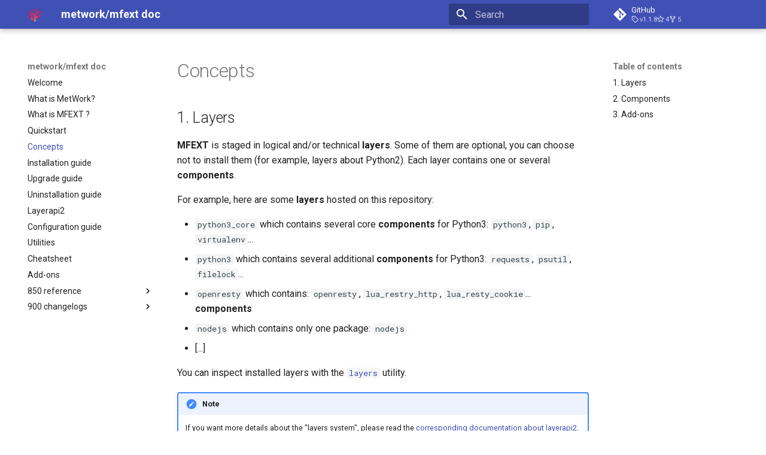

--- FILE ---
content_type: text/html
request_url: http://metwork-framework.org/pub/metwork/continuous_integration/docs/master/mfext/030-concepts/
body_size: 24640
content:

<!doctype html>
<html lang="en" class="no-js">
  <head>
    
      <meta charset="utf-8">
      <meta name="viewport" content="width=device-width,initial-scale=1">
      
      
      
      
        <link rel="prev" href="../020-quickstart/">
      
      
        <link rel="next" href="../100-installation_guide/">
      
      
      <link rel="icon" href="../assets/images/favicon.png">
      <meta name="generator" content="mkdocs-1.6.1, mkdocs-material-9.6.9">
    
    
      
        <title>Concepts - metwork/mfext doc</title>
      
    
    
      <link rel="stylesheet" href="../assets/stylesheets/main.4af4bdda.min.css">
      
      


    
    
      
    
    
      
        
        
        <link rel="preconnect" href="https://fonts.gstatic.com" crossorigin>
        <link rel="stylesheet" href="https://fonts.googleapis.com/css?family=Roboto:300,300i,400,400i,700,700i%7CRoboto+Mono:400,400i,700,700i&display=fallback">
        <style>:root{--md-text-font:"Roboto";--md-code-font:"Roboto Mono"}</style>
      
    
    
      <link rel="stylesheet" href="https://unpkg.com/mermaid@8.5.1/dist/mermaid.css">
    
    <script>__md_scope=new URL("..",location),__md_hash=e=>[...e].reduce(((e,_)=>(e<<5)-e+_.charCodeAt(0)),0),__md_get=(e,_=localStorage,t=__md_scope)=>JSON.parse(_.getItem(t.pathname+"."+e)),__md_set=(e,_,t=localStorage,a=__md_scope)=>{try{t.setItem(a.pathname+"."+e,JSON.stringify(_))}catch(e){}}</script>
    
      

    
    
    
  </head>
  
  
    <body dir="ltr">
  
    
    <input class="md-toggle" data-md-toggle="drawer" type="checkbox" id="__drawer" autocomplete="off">
    <input class="md-toggle" data-md-toggle="search" type="checkbox" id="__search" autocomplete="off">
    <label class="md-overlay" for="__drawer"></label>
    <div data-md-component="skip">
      
        
        <a href="#concepts" class="md-skip">
          Skip to content
        </a>
      
    </div>
    <div data-md-component="announce">
      
    </div>
    
    
      

  

<header class="md-header md-header--shadow" data-md-component="header">
  <nav class="md-header__inner md-grid" aria-label="Header">
    <a href=".." title="metwork/mfext doc" class="md-header__button md-logo" aria-label="metwork/mfext doc" data-md-component="logo">
      
  <img src="../images/logo.png" alt="logo">

    </a>
    <label class="md-header__button md-icon" for="__drawer">
      
      <svg xmlns="http://www.w3.org/2000/svg" viewBox="0 0 24 24"><path d="M3 6h18v2H3zm0 5h18v2H3zm0 5h18v2H3z"/></svg>
    </label>
    <div class="md-header__title" data-md-component="header-title">
      <div class="md-header__ellipsis">
        <div class="md-header__topic">
          <span class="md-ellipsis">
            metwork/mfext doc
          </span>
        </div>
        <div class="md-header__topic" data-md-component="header-topic">
          <span class="md-ellipsis">
            
              Concepts
            
          </span>
        </div>
      </div>
    </div>
    
    
      <script>var palette=__md_get("__palette");if(palette&&palette.color){if("(prefers-color-scheme)"===palette.color.media){var media=matchMedia("(prefers-color-scheme: light)"),input=document.querySelector(media.matches?"[data-md-color-media='(prefers-color-scheme: light)']":"[data-md-color-media='(prefers-color-scheme: dark)']");palette.color.media=input.getAttribute("data-md-color-media"),palette.color.scheme=input.getAttribute("data-md-color-scheme"),palette.color.primary=input.getAttribute("data-md-color-primary"),palette.color.accent=input.getAttribute("data-md-color-accent")}for(var[key,value]of Object.entries(palette.color))document.body.setAttribute("data-md-color-"+key,value)}</script>
    
    
    
      <label class="md-header__button md-icon" for="__search">
        
        <svg xmlns="http://www.w3.org/2000/svg" viewBox="0 0 24 24"><path d="M9.5 3A6.5 6.5 0 0 1 16 9.5c0 1.61-.59 3.09-1.56 4.23l.27.27h.79l5 5-1.5 1.5-5-5v-.79l-.27-.27A6.52 6.52 0 0 1 9.5 16 6.5 6.5 0 0 1 3 9.5 6.5 6.5 0 0 1 9.5 3m0 2C7 5 5 7 5 9.5S7 14 9.5 14 14 12 14 9.5 12 5 9.5 5"/></svg>
      </label>
      <div class="md-search" data-md-component="search" role="dialog">
  <label class="md-search__overlay" for="__search"></label>
  <div class="md-search__inner" role="search">
    <form class="md-search__form" name="search">
      <input type="text" class="md-search__input" name="query" aria-label="Search" placeholder="Search" autocapitalize="off" autocorrect="off" autocomplete="off" spellcheck="false" data-md-component="search-query" required>
      <label class="md-search__icon md-icon" for="__search">
        
        <svg xmlns="http://www.w3.org/2000/svg" viewBox="0 0 24 24"><path d="M9.5 3A6.5 6.5 0 0 1 16 9.5c0 1.61-.59 3.09-1.56 4.23l.27.27h.79l5 5-1.5 1.5-5-5v-.79l-.27-.27A6.52 6.52 0 0 1 9.5 16 6.5 6.5 0 0 1 3 9.5 6.5 6.5 0 0 1 9.5 3m0 2C7 5 5 7 5 9.5S7 14 9.5 14 14 12 14 9.5 12 5 9.5 5"/></svg>
        
        <svg xmlns="http://www.w3.org/2000/svg" viewBox="0 0 24 24"><path d="M20 11v2H8l5.5 5.5-1.42 1.42L4.16 12l7.92-7.92L13.5 5.5 8 11z"/></svg>
      </label>
      <nav class="md-search__options" aria-label="Search">
        
        <button type="reset" class="md-search__icon md-icon" title="Clear" aria-label="Clear" tabindex="-1">
          
          <svg xmlns="http://www.w3.org/2000/svg" viewBox="0 0 24 24"><path d="M19 6.41 17.59 5 12 10.59 6.41 5 5 6.41 10.59 12 5 17.59 6.41 19 12 13.41 17.59 19 19 17.59 13.41 12z"/></svg>
        </button>
      </nav>
      
    </form>
    <div class="md-search__output">
      <div class="md-search__scrollwrap" tabindex="0" data-md-scrollfix>
        <div class="md-search-result" data-md-component="search-result">
          <div class="md-search-result__meta">
            Initializing search
          </div>
          <ol class="md-search-result__list" role="presentation"></ol>
        </div>
      </div>
    </div>
  </div>
</div>
    
    
      <div class="md-header__source">
        <a href="https://github.com/metwork-framework/mfext" title="Go to repository" class="md-source" data-md-component="source">
  <div class="md-source__icon md-icon">
    
    <svg xmlns="http://www.w3.org/2000/svg" viewBox="0 0 448 512"><!--! Font Awesome Free 6.7.2 by @fontawesome - https://fontawesome.com License - https://fontawesome.com/license/free (Icons: CC BY 4.0, Fonts: SIL OFL 1.1, Code: MIT License) Copyright 2024 Fonticons, Inc.--><path d="M439.55 236.05 244 40.45a28.87 28.87 0 0 0-40.81 0l-40.66 40.63 51.52 51.52c27.06-9.14 52.68 16.77 43.39 43.68l49.66 49.66c34.23-11.8 61.18 31 35.47 56.69-26.49 26.49-70.21-2.87-56-37.34L240.22 199v121.85c25.3 12.54 22.26 41.85 9.08 55a34.34 34.34 0 0 1-48.55 0c-17.57-17.6-11.07-46.91 11.25-56v-123c-20.8-8.51-24.6-30.74-18.64-45L142.57 101 8.45 235.14a28.86 28.86 0 0 0 0 40.81l195.61 195.6a28.86 28.86 0 0 0 40.8 0l194.69-194.69a28.86 28.86 0 0 0 0-40.81"/></svg>
  </div>
  <div class="md-source__repository">
    GitHub
  </div>
</a>
      </div>
    
  </nav>
  
</header>
    
    <div class="md-container" data-md-component="container">
      
      
        
          
        
      
      <main class="md-main" data-md-component="main">
        <div class="md-main__inner md-grid">
          
            
              
              <div class="md-sidebar md-sidebar--primary" data-md-component="sidebar" data-md-type="navigation" >
                <div class="md-sidebar__scrollwrap">
                  <div class="md-sidebar__inner">
                    



<nav class="md-nav md-nav--primary" aria-label="Navigation" data-md-level="0">
  <label class="md-nav__title" for="__drawer">
    <a href=".." title="metwork/mfext doc" class="md-nav__button md-logo" aria-label="metwork/mfext doc" data-md-component="logo">
      
  <img src="../images/logo.png" alt="logo">

    </a>
    metwork/mfext doc
  </label>
  
    <div class="md-nav__source">
      <a href="https://github.com/metwork-framework/mfext" title="Go to repository" class="md-source" data-md-component="source">
  <div class="md-source__icon md-icon">
    
    <svg xmlns="http://www.w3.org/2000/svg" viewBox="0 0 448 512"><!--! Font Awesome Free 6.7.2 by @fontawesome - https://fontawesome.com License - https://fontawesome.com/license/free (Icons: CC BY 4.0, Fonts: SIL OFL 1.1, Code: MIT License) Copyright 2024 Fonticons, Inc.--><path d="M439.55 236.05 244 40.45a28.87 28.87 0 0 0-40.81 0l-40.66 40.63 51.52 51.52c27.06-9.14 52.68 16.77 43.39 43.68l49.66 49.66c34.23-11.8 61.18 31 35.47 56.69-26.49 26.49-70.21-2.87-56-37.34L240.22 199v121.85c25.3 12.54 22.26 41.85 9.08 55a34.34 34.34 0 0 1-48.55 0c-17.57-17.6-11.07-46.91 11.25-56v-123c-20.8-8.51-24.6-30.74-18.64-45L142.57 101 8.45 235.14a28.86 28.86 0 0 0 0 40.81l195.61 195.6a28.86 28.86 0 0 0 40.8 0l194.69-194.69a28.86 28.86 0 0 0 0-40.81"/></svg>
  </div>
  <div class="md-source__repository">
    GitHub
  </div>
</a>
    </div>
  
  <ul class="md-nav__list" data-md-scrollfix>
    
      
      
  
  
  
  
    <li class="md-nav__item">
      <a href=".." class="md-nav__link">
        
  
  <span class="md-ellipsis">
    Welcome
    
  </span>
  

      </a>
    </li>
  

    
      
      
  
  
  
  
    <li class="md-nav__item">
      <a href="../001-whatismetwork/" class="md-nav__link">
        
  
  <span class="md-ellipsis">
    What is MetWork?
    
  </span>
  

      </a>
    </li>
  

    
      
      
  
  
  
  
    <li class="md-nav__item">
      <a href="../010-whatis/" class="md-nav__link">
        
  
  <span class="md-ellipsis">
    What is MFEXT ?
    
  </span>
  

      </a>
    </li>
  

    
      
      
  
  
  
  
    <li class="md-nav__item">
      <a href="../020-quickstart/" class="md-nav__link">
        
  
  <span class="md-ellipsis">
    Quickstart
    
  </span>
  

      </a>
    </li>
  

    
      
      
  
  
    
  
  
  
    <li class="md-nav__item md-nav__item--active">
      
      <input class="md-nav__toggle md-toggle" type="checkbox" id="__toc">
      
      
        
      
      
        <label class="md-nav__link md-nav__link--active" for="__toc">
          
  
  <span class="md-ellipsis">
    Concepts
    
  </span>
  

          <span class="md-nav__icon md-icon"></span>
        </label>
      
      <a href="./" class="md-nav__link md-nav__link--active">
        
  
  <span class="md-ellipsis">
    Concepts
    
  </span>
  

      </a>
      
        

<nav class="md-nav md-nav--secondary" aria-label="Table of contents">
  
  
  
    
  
  
    <label class="md-nav__title" for="__toc">
      <span class="md-nav__icon md-icon"></span>
      Table of contents
    </label>
    <ul class="md-nav__list" data-md-component="toc" data-md-scrollfix>
      
        <li class="md-nav__item">
  <a href="#1-layers" class="md-nav__link">
    <span class="md-ellipsis">
      1. Layers
    </span>
  </a>
  
</li>
      
        <li class="md-nav__item">
  <a href="#2-components" class="md-nav__link">
    <span class="md-ellipsis">
      2. Components
    </span>
  </a>
  
</li>
      
        <li class="md-nav__item">
  <a href="#3-add-ons" class="md-nav__link">
    <span class="md-ellipsis">
      3. Add-ons
    </span>
  </a>
  
</li>
      
    </ul>
  
</nav>
      
    </li>
  

    
      
      
  
  
  
  
    <li class="md-nav__item">
      <a href="../100-installation_guide/" class="md-nav__link">
        
  
  <span class="md-ellipsis">
    Installation guide
    
  </span>
  

      </a>
    </li>
  

    
      
      
  
  
  
  
    <li class="md-nav__item">
      <a href="../110-upgrade_guide/" class="md-nav__link">
        
  
  <span class="md-ellipsis">
    Upgrade guide
    
  </span>
  

      </a>
    </li>
  

    
      
      
  
  
  
  
    <li class="md-nav__item">
      <a href="../120-uninstallation_guide/" class="md-nav__link">
        
  
  <span class="md-ellipsis">
    Uninstallation guide
    
  </span>
  

      </a>
    </li>
  

    
      
      
  
  
  
  
    <li class="md-nav__item">
      <a href="../200-layerapi2/" class="md-nav__link">
        
  
  <span class="md-ellipsis">
    Layerapi2
    
  </span>
  

      </a>
    </li>
  

    
      
      
  
  
  
  
    <li class="md-nav__item">
      <a href="../300-configuration_guide/" class="md-nav__link">
        
  
  <span class="md-ellipsis">
    Configuration guide
    
  </span>
  

      </a>
    </li>
  

    
      
      
  
  
  
  
    <li class="md-nav__item">
      <a href="../750-utilities/" class="md-nav__link">
        
  
  <span class="md-ellipsis">
    Utilities
    
  </span>
  

      </a>
    </li>
  

    
      
      
  
  
  
  
    <li class="md-nav__item">
      <a href="../800-cheatsheet/" class="md-nav__link">
        
  
  <span class="md-ellipsis">
    Cheatsheet
    
  </span>
  

      </a>
    </li>
  

    
      
      
  
  
  
  
    <li class="md-nav__item">
      <a href="../840-addons/" class="md-nav__link">
        
  
  <span class="md-ellipsis">
    Add-ons
    
  </span>
  

      </a>
    </li>
  

    
      
      
  
  
  
  
    
    
    
    
    <li class="md-nav__item md-nav__item--nested">
      
        
        
        <input class="md-nav__toggle md-toggle " type="checkbox" id="__nav_14" >
        
          
          <label class="md-nav__link" for="__nav_14" id="__nav_14_label" tabindex="0">
            
  
  <span class="md-ellipsis">
    850 reference
    
  </span>
  

            <span class="md-nav__icon md-icon"></span>
          </label>
        
        <nav class="md-nav" data-md-level="1" aria-labelledby="__nav_14_label" aria-expanded="false">
          <label class="md-nav__title" for="__nav_14">
            <span class="md-nav__icon md-icon"></span>
            850 reference
          </label>
          <ul class="md-nav__list" data-md-scrollfix>
            
              
                
  
  
  
  
    <li class="md-nav__item">
      <a href="../850-reference/100-components/" class="md-nav__link">
        
  
  <span class="md-ellipsis">
    Available components
    
  </span>
  

      </a>
    </li>
  

              
            
              
                
  
  
  
  
    <li class="md-nav__item">
      <a href="../850-reference/700-env/" class="md-nav__link">
        
  
  <span class="md-ellipsis">
    Environment variables
    
  </span>
  

      </a>
    </li>
  

              
            
          </ul>
        </nav>
      
    </li>
  

    
      
      
  
  
  
  
    
    
    
    
    <li class="md-nav__item md-nav__item--nested">
      
        
        
        <input class="md-nav__toggle md-toggle " type="checkbox" id="__nav_15" >
        
          
          <label class="md-nav__link" for="__nav_15" id="__nav_15_label" tabindex="0">
            
  
  <span class="md-ellipsis">
    900 changelogs
    
  </span>
  

            <span class="md-nav__icon md-icon"></span>
          </label>
        
        <nav class="md-nav" data-md-level="1" aria-labelledby="__nav_15_label" aria-expanded="false">
          <label class="md-nav__title" for="__nav_15">
            <span class="md-nav__icon md-icon"></span>
            900 changelogs
          </label>
          <ul class="md-nav__list" data-md-scrollfix>
            
              
                
  
  
  
  
    <li class="md-nav__item">
      <a href="../900-changelogs/CHANGELOG-0.4/" class="md-nav__link">
        
  
  <span class="md-ellipsis">
    release_0.4
    
  </span>
  

      </a>
    </li>
  

              
            
              
                
  
  
  
  
    <li class="md-nav__item">
      <a href="../900-changelogs/CHANGELOG-0.5/" class="md-nav__link">
        
  
  <span class="md-ellipsis">
    release_0.5
    
  </span>
  

      </a>
    </li>
  

              
            
              
                
  
  
  
  
    <li class="md-nav__item">
      <a href="../900-changelogs/CHANGELOG-0.6/" class="md-nav__link">
        
  
  <span class="md-ellipsis">
    release_0.6
    
  </span>
  

      </a>
    </li>
  

              
            
              
                
  
  
  
  
    <li class="md-nav__item">
      <a href="../900-changelogs/CHANGELOG-0.7/" class="md-nav__link">
        
  
  <span class="md-ellipsis">
    release_0.7
    
  </span>
  

      </a>
    </li>
  

              
            
              
                
  
  
  
  
    <li class="md-nav__item">
      <a href="../900-changelogs/CHANGELOG-0.8/" class="md-nav__link">
        
  
  <span class="md-ellipsis">
    release_0.8
    
  </span>
  

      </a>
    </li>
  

              
            
              
                
  
  
  
  
    <li class="md-nav__item">
      <a href="../900-changelogs/CHANGELOG-0.9/" class="md-nav__link">
        
  
  <span class="md-ellipsis">
    release_0.9
    
  </span>
  

      </a>
    </li>
  

              
            
              
                
  
  
  
  
    <li class="md-nav__item">
      <a href="../900-changelogs/CHANGELOG-1.0/" class="md-nav__link">
        
  
  <span class="md-ellipsis">
    release_1.0
    
  </span>
  

      </a>
    </li>
  

              
            
              
                
  
  
  
  
    <li class="md-nav__item">
      <a href="../900-changelogs/CHANGELOG-1.1/" class="md-nav__link">
        
  
  <span class="md-ellipsis">
    release_1.1
    
  </span>
  

      </a>
    </li>
  

              
            
              
                
  
  
  
  
    <li class="md-nav__item">
      <a href="../900-changelogs/CHANGELOG-1.2/" class="md-nav__link">
        
  
  <span class="md-ellipsis">
    release_1.2
    
  </span>
  

      </a>
    </li>
  

              
            
              
                
  
  
  
  
    <li class="md-nav__item">
      <a href="../900-changelogs/CHANGELOG-2.0/" class="md-nav__link">
        
  
  <span class="md-ellipsis">
    release_2.0
    
  </span>
  

      </a>
    </li>
  

              
            
              
                
  
  
  
  
    <li class="md-nav__item">
      <a href="../900-changelogs/CHANGELOG-2.1/" class="md-nav__link">
        
  
  <span class="md-ellipsis">
    release_2.1
    
  </span>
  

      </a>
    </li>
  

              
            
              
                
  
  
  
  
    <li class="md-nav__item">
      <a href="../900-changelogs/CHANGELOG-2.2/" class="md-nav__link">
        
  
  <span class="md-ellipsis">
    release_2.2
    
  </span>
  

      </a>
    </li>
  

              
            
              
                
  
  
  
  
    <li class="md-nav__item">
      <a href="../900-changelogs/CHANGELOG-2.3/" class="md-nav__link">
        
  
  <span class="md-ellipsis">
    release_2.3
    
  </span>
  

      </a>
    </li>
  

              
            
          </ul>
        </nav>
      
    </li>
  

    
  </ul>
</nav>
                  </div>
                </div>
              </div>
            
            
              
              <div class="md-sidebar md-sidebar--secondary" data-md-component="sidebar" data-md-type="toc" >
                <div class="md-sidebar__scrollwrap">
                  <div class="md-sidebar__inner">
                    

<nav class="md-nav md-nav--secondary" aria-label="Table of contents">
  
  
  
    
  
  
    <label class="md-nav__title" for="__toc">
      <span class="md-nav__icon md-icon"></span>
      Table of contents
    </label>
    <ul class="md-nav__list" data-md-component="toc" data-md-scrollfix>
      
        <li class="md-nav__item">
  <a href="#1-layers" class="md-nav__link">
    <span class="md-ellipsis">
      1. Layers
    </span>
  </a>
  
</li>
      
        <li class="md-nav__item">
  <a href="#2-components" class="md-nav__link">
    <span class="md-ellipsis">
      2. Components
    </span>
  </a>
  
</li>
      
        <li class="md-nav__item">
  <a href="#3-add-ons" class="md-nav__link">
    <span class="md-ellipsis">
      3. Add-ons
    </span>
  </a>
  
</li>
      
    </ul>
  
</nav>
                  </div>
                </div>
              </div>
            
          
          
            <div class="md-content" data-md-component="content">
              <article class="md-content__inner md-typeset">
                
                  


  
  


<h1 id="concepts">Concepts</h1>
<h2 id="1-layers">1. Layers</h2>
<p><strong>MFEXT</strong> is staged in logical and/or technical <strong>layers</strong>. Some of them are optional,
you can choose not to install them (for example, layers about Python2). Each layer contains
one or several <strong>components</strong>.</p>
<p>For example, here are some <strong>layers</strong> hosted on this repository:</p>
<ul>
<li><code>python3_core</code> which contains several core <strong>components</strong> for Python3: <code>python3</code>, <code>pip</code>, <code>virtualenv</code>...</li>
<li><code>python3</code> which contains several additional <strong>components</strong> for Python3: <code>requests</code>, <code>psutil</code>, <code>filelock</code>...</li>
<li><code>openresty</code> which contains: <code>openresty</code>, <code>lua_restry_http</code>, <code>lua_resty_cookie</code>... <strong>components</strong></li>
<li><code>nodejs</code> which contains only one package: <code>nodejs</code></li>
<li>[...]</li>
</ul>
<p>You can inspect installed layers with the <a href="../750-utilities#1-layers"><code>layers</code></a> utility.</p>
<div class="admonition note">
<p class="admonition-title">Note</p>
<p>If you want more details about the "layers system", please read the <a href="../200-layerapi2">corresponding documentation about layerapi2</a>.</p>
</div>
<h2 id="2-components">2. Components</h2>
<p>Most of theses <strong>components</strong> are not
maintained by the MetWork Framework team. For example, you will find inside a recent <a href="http://www.python.org">Python</a> interpreter or some well known libraries like <a href="https://curl.haxx.se/">CURL</a> or <a href="https://developer.gnome.org/glib/">GLIB2</a>.</p>
<p>You can inspect installed components with the <a href="../750-utilities#2-components"><code>components</code></a> utility.</p>
<h2 id="3-add-ons">3. Add-ons</h2>
<p>This repository holds a lot of <strong>layers</strong> but you will also find extra <strong>layers</strong> in <strong>MFEXT addons</strong>
repositories. Let's mention in particular <a href="https://github.com/metwork-framework/mfextaddon_scientific">mfextaddon_scientific</a> which provides some <strong>layers</strong> with a lot of geospatial and
scientific tools.</p>
<p>An add-on to <strong>MFEXT</strong> can be maintained by anyone and can be hosted anywhere. But there are also some <em>officially maintained</em> add-ons and you can use them exactly in the same way with the same level of quality/management.</p>
<p>You will find more details about add-ons (<strong>and a list of them</strong>) in the <a href="../840-addons">dedicated documentation page</a>.</p>












                
              </article>
            </div>
          
          
<script>var target=document.getElementById(location.hash.slice(1));target&&target.name&&(target.checked=target.name.startsWith("__tabbed_"))</script>
        </div>
        
      </main>
      
        <footer class="md-footer">
  
  <div class="md-footer-meta md-typeset">
    <div class="md-footer-meta__inner md-grid">
      <div class="md-copyright">
  
  
    Made with
    <a href="https://squidfunk.github.io/mkdocs-material/" target="_blank" rel="noopener">
      Material for MkDocs
    </a>
  
</div>
      
    </div>
  </div>
</footer>
      
    </div>
    <div class="md-dialog" data-md-component="dialog">
      <div class="md-dialog__inner md-typeset"></div>
    </div>
    
    
    <script id="__config" type="application/json">{"base": "..", "features": [], "search": "../assets/javascripts/workers/search.f8cc74c7.min.js", "translations": {"clipboard.copied": "Copied to clipboard", "clipboard.copy": "Copy to clipboard", "search.result.more.one": "1 more on this page", "search.result.more.other": "# more on this page", "search.result.none": "No matching documents", "search.result.one": "1 matching document", "search.result.other": "# matching documents", "search.result.placeholder": "Type to start searching", "search.result.term.missing": "Missing", "select.version": "Select version"}}</script>
    
    
      <script src="../assets/javascripts/bundle.c8b220af.min.js"></script>
      
        <script src="https://unpkg.com/mermaid@8.5.1/dist/mermaid.min.js"></script>
      
    
  </body>
</html>